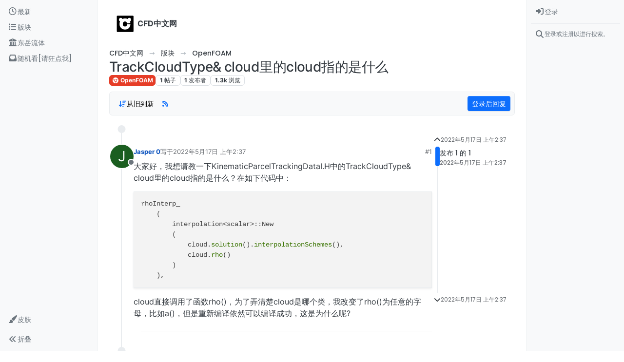

--- FILE ---
content_type: text/html; charset=utf-8
request_url: https://cfd-china.com/topic/5775/trackcloudtype-cloud%E9%87%8C%E7%9A%84cloud%E6%8C%87%E7%9A%84%E6%98%AF%E4%BB%80%E4%B9%88
body_size: 17416
content:
<!DOCTYPE html>
<html lang="zh-CN" data-dir="ltr" style="direction: ltr;">
<head>
	<title>TrackCloudType&amp; cloud里的cloud指的是什么</title>
	<meta name="viewport" content="width&#x3D;device-width, initial-scale&#x3D;1.0" />
	<meta name="content-type" content="text/html; charset=UTF-8" />
	<meta name="apple-mobile-web-app-capable" content="yes" />
	<meta name="mobile-web-app-capable" content="yes" />
	<meta property="og:site_name" content="CFD中文网" />
	<meta name="msapplication-badge" content="frequency=30; polling-uri=https://cfd-china.com/sitemap.xml" />
	<meta name="theme-color" content="#ffffff" />
	<meta name="keywords" content="CFD,CFD中文网,openfoam,cfd论坛" />
	<meta name="msapplication-square150x150logo" content="/assets/uploads/system/site-logo.jpg" />
	<meta name="title" content="TrackCloudType&amp; cloud里的cloud指的是什么" />
	<meta property="og:title" content="TrackCloudType&amp; cloud里的cloud指的是什么" />
	<meta property="og:type" content="article" />
	<meta property="article:published_time" content="2022-05-17T02:37:19.699Z" />
	<meta property="article:modified_time" content="2022-05-17T02:37:19.699Z" />
	<meta property="article:section" content="OpenFOAM" />
	<meta name="description" content="大家好，我想请教一下KinematicParcelTrackingDataI.H中的TrackCloudType&amp; cloud里的cloud指的是什么？在如下代码中： rhoInterp_     (         interpolation::New         (             cloud.s..." />
	<meta property="og:description" content="大家好，我想请教一下KinematicParcelTrackingDataI.H中的TrackCloudType&amp; cloud里的cloud指的是什么？在如下代码中： rhoInterp_     (         interpolation::New         (             cloud.s..." />
	<meta property="og:image" content="https://cfd-china.com/assets/uploads/system/og-image.png?v=1526122360272" />
	<meta property="og:image:url" content="https://cfd-china.com/assets/uploads/system/og-image.png?v=1526122360272" />
	<meta property="og:image:width" content="undefined" />
	<meta property="og:image:height" content="undefined" />
	<meta property="og:url" content="https://cfd-china.com/topic/5775/trackcloudtype-cloud%E9%87%8C%E7%9A%84cloud%E6%8C%87%E7%9A%84%E6%98%AF%E4%BB%80%E4%B9%88" />
	
	<link rel="stylesheet" type="text/css" href="/assets/client.css?v=eedi85amb0g" />
	<link rel="icon" type="image/x-icon" href="/assets/uploads/system/favicon.ico?v&#x3D;eedi85amb0g" />
	<link rel="manifest" href="/manifest.webmanifest" crossorigin="use-credentials" />
	<link rel="search" type="application/opensearchdescription+xml" title="CFD中文网" href="/osd.xml" />
	<link rel="apple-touch-icon" href="/assets/uploads/system/touchicon-orig.png" />
	<link rel="icon" sizes="36x36" href="/assets/uploads/system/touchicon-36.png" />
	<link rel="icon" sizes="48x48" href="/assets/uploads/system/touchicon-48.png" />
	<link rel="icon" sizes="72x72" href="/assets/uploads/system/touchicon-72.png" />
	<link rel="icon" sizes="96x96" href="/assets/uploads/system/touchicon-96.png" />
	<link rel="icon" sizes="144x144" href="/assets/uploads/system/touchicon-144.png" />
	<link rel="icon" sizes="192x192" href="/assets/uploads/system/touchicon-192.png" />
	<link rel="prefetch" href="/assets/src/modules/composer.js?v&#x3D;eedi85amb0g" />
	<link rel="prefetch" href="/assets/src/modules/composer/uploads.js?v&#x3D;eedi85amb0g" />
	<link rel="prefetch" href="/assets/src/modules/composer/drafts.js?v&#x3D;eedi85amb0g" />
	<link rel="prefetch" href="/assets/src/modules/composer/tags.js?v&#x3D;eedi85amb0g" />
	<link rel="prefetch" href="/assets/src/modules/composer/categoryList.js?v&#x3D;eedi85amb0g" />
	<link rel="prefetch" href="/assets/src/modules/composer/resize.js?v&#x3D;eedi85amb0g" />
	<link rel="prefetch" href="/assets/src/modules/composer/autocomplete.js?v&#x3D;eedi85amb0g" />
	<link rel="prefetch" href="/assets/templates/composer.tpl?v&#x3D;eedi85amb0g" />
	<link rel="prefetch" href="/assets/language/zh-CN/topic.json?v&#x3D;eedi85amb0g" />
	<link rel="prefetch" href="/assets/language/zh-CN/modules.json?v&#x3D;eedi85amb0g" />
	<link rel="prefetch" href="/assets/language/zh-CN/tags.json?v&#x3D;eedi85amb0g" />
	<link rel="prefetch stylesheet" href="/assets/plugins/nodebb-plugin-markdown/styles/default.css" />
	<link rel="prefetch" href="/assets/language/zh-CN/markdown.json?v&#x3D;eedi85amb0g" />
	<link rel="stylesheet" href="https://cfd-china.com/assets/plugins/nodebb-plugin-emoji/emoji/styles.css?v&#x3D;eedi85amb0g" />
	<link rel="canonical" href="https://cfd-china.com/topic/5775/trackcloudtype-cloud里的cloud指的是什么" />
	<link rel="alternate" type="application/rss+xml" href="/topic/5775.rss" />
	<link rel="up" href="https://cfd-china.com/category/6/openfoam" />
	<link rel="author" href="https://cfd-china.com/user/jasper-0" />
	

	<script>
		var config = JSON.parse('{"relative_path":"","upload_url":"/assets/uploads","asset_base_url":"/assets","assetBaseUrl":"/assets","siteTitle":"CFD\u4E2D\u6587\u7F51","browserTitle":"CFD\u4E2D\u6587\u7F51","titleLayout":"&#123;pageTitle&#125;","showSiteTitle":true,"maintenanceMode":false,"postQueue":0,"minimumTitleLength":3,"maximumTitleLength":70,"minimumPostLength":3,"maximumPostLength":32767,"minimumTagsPerTopic":0,"maximumTagsPerTopic":10,"minimumTagLength":1,"maximumTagLength":15,"undoTimeout":10000,"useOutgoingLinksPage":false,"allowGuestHandles":false,"allowTopicsThumbnail":false,"usePagination":false,"disableChat":true,"disableChatMessageEditing":false,"maximumChatMessageLength":1000,"socketioTransports":["polling","websocket"],"socketioOrigins":"https://cfd-china.com:*","websocketAddress":"","maxReconnectionAttempts":5,"reconnectionDelay":1500,"topicsPerPage":50,"postsPerPage":50,"maximumFileSize":10000,"theme:id":"nodebb-theme-harmony","theme:src":"","defaultLang":"zh-CN","userLang":"zh-CN","loggedIn":false,"uid":-1,"cache-buster":"v=eedi85amb0g","topicPostSort":"oldest_to_newest","categoryTopicSort":"recently_replied","csrf_token":false,"searchEnabled":true,"searchDefaultInQuick":"titlesposts","bootswatchSkin":"","composer:showHelpTab":true,"enablePostHistory":false,"timeagoCutoff":0,"timeagoCodes":["af","am","ar","az-short","az","be","bg","bs","ca","cs","cy","da","de-short","de","dv","el","en-short","en","es-short","es","et","eu","fa-short","fa","fi","fr-short","fr","gl","he","hr","hu","hy","id","is","it-short","it","ja","jv","ko","ky","lt","lv","mk","nl","no","pl","pt-br-short","pt-br","pt-short","pt","ro","rs","ru","rw","si","sk","sl","sq","sr","sv","th","tr-short","tr","uk","ur","uz","vi","zh-CN","zh-TW"],"cookies":{"enabled":false,"message":"[[global:cookies.message]]","dismiss":"[[global:cookies.accept]]","link":"[[global:cookies.learn-more]]","link_url":"https:&#x2F;&#x2F;www.cookiesandyou.com"},"thumbs":{"size":512},"iconBackgrounds":["#f44336","#e91e63","#9c27b0","#673ab7","#3f51b5","#2196f3","#009688","#1b5e20","#33691e","#827717","#e65100","#ff5722","#795548","#607d8b"],"emailPrompt":1,"useragent":{"isYaBrowser":false,"isAuthoritative":true,"isMobile":false,"isMobileNative":false,"isTablet":false,"isiPad":false,"isiPod":false,"isiPhone":false,"isiPhoneNative":false,"isAndroid":false,"isAndroidNative":false,"isBlackberry":false,"isOpera":false,"isIE":false,"isEdge":false,"isIECompatibilityMode":false,"isSafari":false,"isFirefox":false,"isWebkit":false,"isChrome":true,"isKonqueror":false,"isOmniWeb":false,"isSeaMonkey":false,"isFlock":false,"isAmaya":false,"isPhantomJS":false,"isEpiphany":false,"isDesktop":true,"isWindows":false,"isLinux":false,"isLinux64":false,"isMac":true,"isChromeOS":false,"isBada":false,"isSamsung":false,"isRaspberry":false,"isBot":false,"isCurl":false,"isAndroidTablet":false,"isWinJs":false,"isKindleFire":false,"isSilk":false,"isCaptive":false,"isSmartTV":false,"isUC":false,"isFacebook":false,"isAlamoFire":false,"isElectron":false,"silkAccelerated":false,"browser":"Chrome","version":"131.0.0.0","os":"OS X","platform":"Apple Mac","geoIp":{},"source":"Mozilla/5.0 (Macintosh; Intel Mac OS X 10_15_7) AppleWebKit/537.36 (KHTML, like Gecko) Chrome/131.0.0.0 Safari/537.36; ClaudeBot/1.0; +claudebot@anthropic.com)","isWechat":false},"fontawesome":{"pro":false,"styles":["solid","brands","regular"],"version":"6.5.1"},"acpLang":"undefined","topicSearchEnabled":false,"disableCustomUserSkins":false,"defaultBootswatchSkin":"","composer-default":{"composeRouteEnabled":"off"},"theme":{"enableQuickReply":true,"enableBreadcrumbs":true,"centerHeaderElements":false,"mobileTopicTeasers":false,"stickyToolbar":true,"autohideBottombar":true,"openSidebars":true,"chatModals":false},"openDraftsOnPageLoad":false,"markdown":{"highlight":1,"highlightLinesLanguageList":"[\\"cpp,c,cc,h,c++,h++,hpp\\"]","hljsLanguages":["common"],"theme":"default.css","defaultHighlightLanguage":"","externalMark":false},"emojiCustomFirst":true}');
		var app = {
			user: JSON.parse('{"uid":0,"username":"游客","displayname":"游客","userslug":"","fullname":"游客","email":"","icon:text":"?","icon:bgColor":"#aaa","groupTitle":"","groupTitleArray":[],"status":"offline","reputation":0,"email:confirmed":false,"unreadData":{"":{},"new":{},"watched":{},"unreplied":{}},"isAdmin":false,"isGlobalMod":false,"isMod":false,"privileges":{"chat":false,"chat:privileged":false,"upload:post:image":false,"upload:post:file":false,"signature":false,"invite":false,"group:create":false,"search:content":false,"search:users":false,"search:tags":false,"view:users":true,"view:tags":true,"view:groups":true,"local:login":false,"ban":false,"mute":false,"view:users:info":false},"blocks":[],"timeagoCode":"zh-CN","offline":true,"lastRoomId":null,"isEmailConfirmSent":false}')
		};

		document.documentElement.style.setProperty('--panel-offset', `${localStorage.getItem('panelOffset') || 0}px`);
	</script>

	
	<meta name="baidu-site-verification" content="4MdBfzwgW0" />
<meta name="google-site-verification" content="9aJ6k1XLQGRa8W9za3iwLuGHxAaKrkd2CtjlJz4olI0" />
<meta name="keywords" content="CFD中文网,李东岳,openfoam,CFD"> 

<!-- Global site tag (gtag.js) - Google Analytics -->
<script async src="https://www.googletagmanager.com/gtag/js?id=UA-165059481-1"></script>
<script>
  window.dataLayer = window.dataLayer || [];
  function gtag(){dataLayer.push(arguments);}
  gtag('js', new Date());

  gtag('config', 'UA-165059481-1');
</script>


<script>
    window.MathJax = {
  tex: {
    inlineMath: [['$','$'], ['\\(','\\)']],
    tags: "ams",
    macros: {
      ra: "{\\rm a}",
      rb: "{\\rm b}",
      rD: "{\\rm D}",
      cell: "{\\rm cell}",
      drag: "{\\rm drag}",
      lift: "{\\rm lift}",
      turb: "{\\rm turb}",
      rd: "{\\rm d}",
      buo: "{\\rm buo}",
      rc: "{\\rm c}",
      rN: "{\\rm N}",
      tr: "{\\rm tr}",
      dev: "{\\rm dev}",
      mag: "{\\rm mag}",
      max: "{\\rm max}",
      min: "{\\rm min}",
      rleft: "{\\rm left}",
      wall: "{\\rm wall}",
      outlet: "{\\rm outlet}",
      inlet: "{\\rm inlet}",
      rright: "{\\rm right}",
      own: "{\\rm own}",
      nei: "{\\rm nei}",
      exp: "{\\rm exp}",
      rq: "{\\rm q}",
      rref: "{\\rm ref}",
      rE: "{\\rm E}",
      bfH: "{\\bf H}",
      dpm: "{\\rm dpm}",
      rT: "{\\rm T}",
      rP: "{\\rm P}",
      rgh: "{\\rm rgh}",
      rL: "{\\rm L}",
      rR: "{\\rm R}",
      Kd: "{\\rm Kd}",
      rr: "{\\rm r}",
      rW: "{\\rm W}",
      bfU: "{\\bf U}",
      bfh: "{\\bf h}",
      bfHbyA: "{\\bf HbyA}",
      bfS: "{\\bf S}",
      bfg: "{\\bf g}",
      bfT: "{\\bf T}",
      bfV: "{\\bf V}",
      bfd: "{\\bf d}",
      bfI: "{\\bf I}",
      bfK: "{\\bf K}",
      bfA: "{\\bf A}",
      bfn: "{\\bf n}",
      bfR: "{\\bf R}",
      bfM: "{\\bf M}",
      bfx: "{\\bf x}",
      bfX: "{\\bf X}",
      bfF: "{\\bf F}",
      bfq: "{\\bf q}",
	  dt: "{\\Delta t}",
      p: "{\\partial}"    // this macro has an optional parameter that defaults to 'x' \ddx[t]{y}
    },
    autoload: {
      color: [],
      colorV2: ['color'],
	  verb: ['verb']
    },
    packages: {'[+]': ['verb']}
  },
  options: {
    skipHtmlTags: [            //  HTML tags that won't be searched for math
        'script', 'noscript', 'style', 'textarea', 'pre',
        'code', 'annotation', 'annotation-xml'
    ],
    ignoreHtmlClass: 'tex2jax_ignore',
    processHtmlClass: 'tex2jax_process'
  },
  loader: {
    load: ['[tex]/verb']
  }
};


(function () {
  var script = document.createElement('script');
  script.src = 'https://cdnjs.cloudflare.com/ajax/libs/mathjax/3.0.1/es5/tex-mml-chtml.js';
  script.async = true;
  document.head.appendChild(script);
})();

    
    
</script>


	
	
	<style>.emoji {
  height: 60px !important;
}</style>
	
</head>

<body class="page-topic page-topic-5775 page-topic-trackcloudtype-cloud里的cloud指的是什么 template-topic page-topic-category-6 page-topic-category-openfoam parent-category-6 page-status-200 theme-harmony user-guest skin-noskin">
	<a class="visually-hidden-focusable position-absolute top-0 start-0 p-3 m-3 bg-body" style="z-index: 1021;" href="#content">Skip to content</a>
	<div class="layout-container d-flex justify-content-between pb-4 pb-md-0">
		<nav component="sidebar/left" class="open text-dark bg-light sidebar sidebar-left start-0 border-end vh-100 d-none d-lg-flex flex-column justify-content-between sticky-top">
	<ul id="main-nav" class="list-unstyled d-flex flex-column w-100 gap-2 mt-2 overflow-y-auto">
		
		
		<li class="nav-item mx-2 " title="查看最新">
			<a class="nav-link navigation-link d-flex gap-2 justify-content-between align-items-center "
			 href="&#x2F;recent"  aria-label="最新">
				<span class="d-flex gap-2 align-items-center text-nowrap truncate-open">
					<span class="position-relative">
						
						<i class="fa fa-fw fa-clock-o" data-content=""></i>
						<span component="navigation/count" class="visible-closed position-absolute top-0 start-100 translate-middle badge rounded-1 bg-primary hidden"></span>
						
					</span>
					
					<span class="nav-text small visible-open fw-semibold text-truncate">最新</span>
					
				</span>
				<span component="navigation/count" class="visible-open badge rounded-1 bg-primary hidden"></span>
			</a>
			
		</li>
		
		
		
		<li class="nav-item mx-2 " title="版块">
			<a class="nav-link navigation-link d-flex gap-2 justify-content-between align-items-center "
			 href="&#x2F;categories"  target="_blank" aria-label="版块">
				<span class="d-flex gap-2 align-items-center text-nowrap truncate-open">
					<span class="position-relative">
						
						<i class="fa fa-fw fa-list" data-content=""></i>
						<span component="navigation/count" class="visible-closed position-absolute top-0 start-100 translate-middle badge rounded-1 bg-primary hidden"></span>
						
					</span>
					
					<span class="nav-text small visible-open fw-semibold text-truncate">版块</span>
					
				</span>
				<span component="navigation/count" class="visible-open badge rounded-1 bg-primary hidden"></span>
			</a>
			
		</li>
		
		
		
		<li class="nav-item mx-2 " title="">
			<a class="nav-link navigation-link d-flex gap-2 justify-content-between align-items-center "
			 href="http:&#x2F;&#x2F;dyfluid.com&#x2F;index.html"  target="_blank" aria-label="东岳流体">
				<span class="d-flex gap-2 align-items-center text-nowrap truncate-open">
					<span class="position-relative">
						
						<i class="fa fa-fw fa-building-columns fa-solid" data-content=""></i>
						<span component="navigation/count" class="visible-closed position-absolute top-0 start-100 translate-middle badge rounded-1 bg-primary hidden"></span>
						
					</span>
					
					<span class="nav-text small visible-open fw-semibold text-truncate">东岳流体</span>
					
				</span>
				<span component="navigation/count" class="visible-open badge rounded-1 bg-primary hidden"></span>
			</a>
			
		</li>
		
		
		
		<li class="nav-item mx-2 " title="">
			<a class="nav-link navigation-link d-flex gap-2 justify-content-between align-items-center "
			 href="&#x2F;random"  aria-label="随机看[请狂点我]">
				<span class="d-flex gap-2 align-items-center text-nowrap truncate-open">
					<span class="position-relative">
						
						<i class="fa fa-fw fa-inbox" data-content=""></i>
						<span component="navigation/count" class="visible-closed position-absolute top-0 start-100 translate-middle badge rounded-1 bg-primary hidden"></span>
						
					</span>
					
					<span class="nav-text small visible-open fw-semibold text-truncate">随机看[请狂点我]</span>
					
				</span>
				<span component="navigation/count" class="visible-open badge rounded-1 bg-primary hidden"></span>
			</a>
			
		</li>
		
		
	</ul>
	<div class="sidebar-toggle-container align-self-start">
		
		<div class="dropend m-2" component="skinSwitcher" title="皮肤">
	<a data-bs-toggle="dropdown" href="#" role="button" class="nav-link position-relative" aria-haspopup="true" aria-expanded="false" aria-label="皮肤">
		<span class="justify-content-between w-100">
			<span class="d-flex gap-2 align-items-center text-nowrap truncate-open">
				<span>
					<i component="skinSwitcher/icon" class="fa fa-fw fa-paintbrush"></i>
				</span>
				<span class="nav-text small visible-open fw-semibold">皮肤</span>
			</span>
		</span>
	</a>

	<ul class="dropdown-menu p-1 text-sm overflow-auto p-1" role="menu">
		<div class="d-flex">
			<div>
				<li class="dropdown-header">Light</li>
				<div class="d-grid" style="grid-template-columns: 1fr 1fr;">
					
					<li>
						<a href="#" class="dropdown-item rounded-1" data-value="cerulean" role="menuitem">Cerulean <i class="fa fa-fw fa-check  invisible "></i></a>
					</li>
					
					<li>
						<a href="#" class="dropdown-item rounded-1" data-value="cosmo" role="menuitem">Cosmo <i class="fa fa-fw fa-check  invisible "></i></a>
					</li>
					
					<li>
						<a href="#" class="dropdown-item rounded-1" data-value="flatly" role="menuitem">Flatly <i class="fa fa-fw fa-check  invisible "></i></a>
					</li>
					
					<li>
						<a href="#" class="dropdown-item rounded-1" data-value="journal" role="menuitem">Journal <i class="fa fa-fw fa-check  invisible "></i></a>
					</li>
					
					<li>
						<a href="#" class="dropdown-item rounded-1" data-value="litera" role="menuitem">Litera <i class="fa fa-fw fa-check  invisible "></i></a>
					</li>
					
					<li>
						<a href="#" class="dropdown-item rounded-1" data-value="lumen" role="menuitem">Lumen <i class="fa fa-fw fa-check  invisible "></i></a>
					</li>
					
					<li>
						<a href="#" class="dropdown-item rounded-1" data-value="lux" role="menuitem">Lux <i class="fa fa-fw fa-check  invisible "></i></a>
					</li>
					
					<li>
						<a href="#" class="dropdown-item rounded-1" data-value="materia" role="menuitem">Materia <i class="fa fa-fw fa-check  invisible "></i></a>
					</li>
					
					<li>
						<a href="#" class="dropdown-item rounded-1" data-value="minty" role="menuitem">Minty <i class="fa fa-fw fa-check  invisible "></i></a>
					</li>
					
					<li>
						<a href="#" class="dropdown-item rounded-1" data-value="morph" role="menuitem">Morph <i class="fa fa-fw fa-check  invisible "></i></a>
					</li>
					
					<li>
						<a href="#" class="dropdown-item rounded-1" data-value="pulse" role="menuitem">Pulse <i class="fa fa-fw fa-check  invisible "></i></a>
					</li>
					
					<li>
						<a href="#" class="dropdown-item rounded-1" data-value="sandstone" role="menuitem">Sandstone <i class="fa fa-fw fa-check  invisible "></i></a>
					</li>
					
					<li>
						<a href="#" class="dropdown-item rounded-1" data-value="simplex" role="menuitem">Simplex <i class="fa fa-fw fa-check  invisible "></i></a>
					</li>
					
					<li>
						<a href="#" class="dropdown-item rounded-1" data-value="sketchy" role="menuitem">Sketchy <i class="fa fa-fw fa-check  invisible "></i></a>
					</li>
					
					<li>
						<a href="#" class="dropdown-item rounded-1" data-value="spacelab" role="menuitem">Spacelab <i class="fa fa-fw fa-check  invisible "></i></a>
					</li>
					
					<li>
						<a href="#" class="dropdown-item rounded-1" data-value="united" role="menuitem">United <i class="fa fa-fw fa-check  invisible "></i></a>
					</li>
					
					<li>
						<a href="#" class="dropdown-item rounded-1" data-value="yeti" role="menuitem">Yeti <i class="fa fa-fw fa-check  invisible "></i></a>
					</li>
					
					<li>
						<a href="#" class="dropdown-item rounded-1" data-value="zephyr" role="menuitem">Zephyr <i class="fa fa-fw fa-check  invisible "></i></a>
					</li>
					
				</div>
			</div>
			<div>
				<li class="dropdown-header">Dark</li>
				
				<li>
					<a href="#" class="dropdown-item rounded-1" data-value="cyborg" role="menuitem">Cyborg <i class="fa fa-fw fa-check  invisible "></i></a>
				</li>
				
				<li>
					<a href="#" class="dropdown-item rounded-1" data-value="darkly" role="menuitem">Darkly <i class="fa fa-fw fa-check  invisible "></i></a>
				</li>
				
				<li>
					<a href="#" class="dropdown-item rounded-1" data-value="quartz" role="menuitem">Quartz <i class="fa fa-fw fa-check  invisible "></i></a>
				</li>
				
				<li>
					<a href="#" class="dropdown-item rounded-1" data-value="slate" role="menuitem">Slate <i class="fa fa-fw fa-check  invisible "></i></a>
				</li>
				
				<li>
					<a href="#" class="dropdown-item rounded-1" data-value="solar" role="menuitem">Solar <i class="fa fa-fw fa-check  invisible "></i></a>
				</li>
				
				<li>
					<a href="#" class="dropdown-item rounded-1" data-value="superhero" role="menuitem">Superhero <i class="fa fa-fw fa-check  invisible "></i></a>
				</li>
				
				<li>
					<a href="#" class="dropdown-item rounded-1" data-value="vapor" role="menuitem">Vapor <i class="fa fa-fw fa-check  invisible "></i></a>
				</li>
				
			</div>
		</div>

		<hr class="my-1"/>

		<div class="d-grid" style="grid-template-columns: 1fr 1fr;">
			
			<li>
				<a href="#" class="dropdown-item rounded-1" data-value="" role="menuitem">默认（不使用皮肤） <i class="fa fa-fw fa-check "></i></a>
			</li>
			
			<li>
				<a href="#" class="dropdown-item rounded-1" data-value="noskin" role="menuitem">不使用皮肤 <i class="fa fa-fw fa-check  invisible "></i></a>
			</li>
			
			
		</div>
	</ul>
</div>

		

		<div class="sidebar-toggle m-2 d-none d-lg-block">
			<a href="#" role="button" component="sidebar/toggle" class="nav-link d-flex gap-2 align-items-center p-2 pointer w-100 text-nowrap" title="展开" aria-label="Sidebar Toggle">
				<i class="fa fa-fw fa-angles-right"></i>
				<i class="fa fa-fw fa-angles-left"></i>
				<span class="nav-text visible-open fw-semibold small lh-1">折叠</span>
			</a>
		</div>
	</div>
</nav>

		<main id="panel" class="d-flex flex-column gap-3 flex-grow-1 mt-3" style="min-width: 0;">
			
<div class="container-lg px-md-4 brand-container">
	<div class="col-12 d-flex border-bottom pb-3 ">
		<div component="brand/wrapper" class="d-flex align-items-center gap-3 p-2 rounded-1 align-content-stretch ">
			
			<a component="brand/anchor" href="/" title="品牌标识">
				<img component="brand/logo" alt="CFD中文网" class="" src="/assets/uploads/system/site-logo.jpg?v=eedi85amb0g" />
			</a>
			

			
			<a component="siteTitle" class="text-truncate align-self-stretch align-items-center d-flex" href="/">
				<h1 class="fs-6 fw-bold text-body mb-0">CFD中文网</h1>
			</a>
			
		</div>
		
	</div>
</div>

			<script>
				const headerEl = document.getElementById('header-menu');
				if (headerEl) {
					const rect = headerEl.getBoundingClientRect();
					const offset = Math.max(0, rect.bottom);
					document.documentElement.style.setProperty('--panel-offset', offset + `px`);
				} else {
					document.documentElement.style.setProperty('--panel-offset', `0px`);
				}
			</script>
			<div class="container-lg px-md-4 d-flex flex-column gap-3 h-100 mb-5 mb-lg-0" id="content">
			<noscript>
    <div class="alert alert-danger">
        <p>
            Your browser does not seem to support JavaScript. As a result, your viewing experience will be diminished, and you have been placed in <strong>read-only mode</strong>.
        </p>
        <p>
            Please download a browser that supports JavaScript, or enable it if it's disabled (i.e. NoScript).
        </p>
    </div>
</noscript>
			
<script type="application/ld+json">
{
	"@context": "https://schema.org",
	"@type": "BreadcrumbList",
	"itemListElement": [
		{
			"@type": "ListItem",
			"position": 1,
			"name": "CFD中文网",
			"item": "https://cfd-china.com"
		}
		
		
		
		
		,{
			"@type": "ListItem",
			"position": 2,
			"name": "版块"
			
			,"item": "https://cfd-china.com/categories"
			
		}
		
		
		
		,{
			"@type": "ListItem",
			"position": 3,
			"name": "OpenFOAM"
			
			,"item": "https://cfd-china.com/category/6/openfoam"
			
		}
		
		
		
		,{
			"@type": "ListItem",
			"position": 4,
			"name": "TrackCloudType&amp; cloud里的cloud指的是什么"
			
		}
		
		
	]
}
</script>


<ol class="breadcrumb mb-0 " itemscope="itemscope" itemprop="breadcrumb" itemtype="http://schema.org/BreadcrumbList">
	
	<li itemscope="itemscope" itemprop="itemListElement" itemtype="http://schema.org/ListItem" class="breadcrumb-item ">
		<meta itemprop="position" content="1" />
		<a href="https://cfd-china.com" itemprop="item">
			<span class="fw-semibold" itemprop="name">CFD中文网</span>
		</a>
	</li>
	
	<li itemscope="itemscope" itemprop="itemListElement" itemtype="http://schema.org/ListItem" class="breadcrumb-item ">
		<meta itemprop="position" content="2" />
		<a href="https://cfd-china.com/categories" itemprop="item">
			<span class="fw-semibold" itemprop="name">版块</span>
		</a>
	</li>
	
	<li itemscope="itemscope" itemprop="itemListElement" itemtype="http://schema.org/ListItem" class="breadcrumb-item ">
		<meta itemprop="position" content="3" />
		<a href="https://cfd-china.com/category/6/openfoam" itemprop="item">
			<span class="fw-semibold" itemprop="name">OpenFOAM</span>
		</a>
	</li>
	
	<li component="breadcrumb/current" itemscope="itemscope" itemprop="itemListElement" itemtype="http://schema.org/ListItem" class="breadcrumb-item active">
		<meta itemprop="position" content="4" />
		
			<span class="fw-semibold" itemprop="name">TrackCloudType&amp; cloud里的cloud指的是什么</span>
		
	</li>
	
</ol>





<div class="d-flex flex-column gap-3" itemid="/topic/5775/trackcloudtype-cloud%E9%87%8C%E7%9A%84cloud%E6%8C%87%E7%9A%84%E6%98%AF%E4%BB%80%E4%B9%88" itemscope itemtype="https://schema.org/DiscussionForumPosting">
	<meta itemprop="headline" content="TrackCloudType&amp; cloud里的cloud指的是什么">
	<meta itemprop="url" content="/topic/5775/trackcloudtype-cloud%E9%87%8C%E7%9A%84cloud%E6%8C%87%E7%9A%84%E6%98%AF%E4%BB%80%E4%B9%88">
	<meta itemprop="datePublished" content="2022-05-17T02:37:19.699Z">
	<meta itemprop="dateModified" content="2022-05-17T02:37:19.699Z">
	<meta itemprop="author" itemscope itemtype="https://schema.org/Person" itemref="topicAuthorName topicAuthorUrl">
	<meta id="topicAuthorName" itemprop="name" content="Jasper 0">
	<meta id="topicAuthorUrl" itemprop="url" content="/user/jasper-0">
	<div class="d-flex flex-wrap">
		<div class="d-flex flex-column gap-3 flex-grow-1">
			<h1 component="post/header" class="tracking-tight fw-semibold fs-3 mb-0 text-break ">
				<span class="topic-title" component="topic/title">TrackCloudType&amp; cloud里的cloud指的是什么</span>
			</h1>

			<div class="topic-info d-flex gap-2 align-items-center flex-wrap ">
				<span component="topic/labels" class="d-flex gap-2 hidden">
					<span component="topic/scheduled" class="badge badge border border-gray-300 text-body hidden">
						<i class="fa fa-clock-o"></i>
						已定时
					</span>
					<span component="topic/pinned" class="badge badge border border-gray-300 text-body hidden">
						<i class="fa fa-thumb-tack"></i>
						已固定
					</span>
					<span component="topic/locked" class="badge badge border border-gray-300 text-body hidden">
						<i class="fa fa-lock"></i>
						已锁定
					</span>
					<a component="topic/moved" href="/category/" class="badge badge border border-gray-300 text-body text-decoration-none hidden">
						<i class="fa fa-arrow-circle-right"></i>
						已移动
					</a>
					
				</span>
				<a href="/category/6/openfoam" class="badge px-1 text-truncate text-decoration-none border" style="color: #ffffff;background-color: #e63d27;border-color: #e63d27!important; max-width: 70vw;">
			<i class="fa fa-fw fa-chrome"></i>
			OpenFOAM
		</a>
				<div data-tid="5775" component="topic/tags" class="lh-1 tags tag-list d-flex flex-wrap hidden-xs hidden-empty gap-2"></div>
				<div class="d-flex hidden-xs gap-2">
					<span class="badge text-body border border-gray-300 stats text-xs">
	<i class="fa-regular fa-fw fa-message visible-xs-inline" title="帖子"></i>
	<span component="topic/post-count" title="1" class="fw-bold">1</span>
	<span class="hidden-xs text-lowercase fw-normal">帖子</span>
</span>
<span class="badge text-body border border-gray-300 stats text-xs">
	<i class="fa fa-fw fa-user visible-xs-inline" title="发布者"></i>
	<span title="1" class="fw-bold">1</span>
	<span class="hidden-xs text-lowercase fw-normal">发布者</span>
</span>
<span class="badge text-body border border-gray-300 stats text-xs">
	<i class="fa fa-fw fa-eye visible-xs-inline" title="浏览"></i>
	<span class="fw-bold" title="1314">1.3k</span>
	<span class="hidden-xs text-lowercase fw-normal">浏览</span>
</span>
				</div>
			</div>
		</div>
		<div class="d-flex gap-2 justify-content-end align-items-center mt-2 hidden-empty" component="topic/thumb/list"></div>
	</div>

	<div class="row mb-4 mb-lg-0">
		<div class="topic col-lg-12">
			<div class="sticky-tools">
	<nav class="d-flex flex-nowrap my-2 p-0 border-0 rounded topic-main-buttons">
		<div class="d-flex flex-row p-2 text-bg-light border rounded w-100 align-items-center">
			<div class="d-flex me-auto mb-0 gap-2 align-items-center flex-wrap">
				

				
				<div class="btn-group bottom-sheet" component="thread/sort">
	<button class="btn-ghost-sm ff-secondary d-flex gap-2 align-items-center dropdown-toggle" data-bs-toggle="dropdown" aria-haspopup="true" aria-expanded="false" aria-label="Post sort option, 从旧到新">
		<i class="fa fa-fw fa-arrow-down-wide-short text-primary"></i>
		<span class="d-none d-md-inline fw-semibold">从旧到新</span>
	</button>

	<ul class="dropdown-menu p-1 text-sm" role="menu">
		<li>
			<a class="dropdown-item rounded-1 d-flex align-items-center gap-2" href="#" class="oldest_to_newest" data-sort="oldest_to_newest" role="menuitem">
				<span class="flex-grow-1">从旧到新</span>
				<i class="flex-shrink-0 fa fa-fw text-secondary"></i>
			</a>
		</li>
		<li>
			<a class="dropdown-item rounded-1 d-flex align-items-center gap-2" href="#" class="newest_to_oldest" data-sort="newest_to_oldest" role="menuitem">
				<span class="flex-grow-1">从新到旧</span>
				<i class="flex-shrink-0 fa fa-fw text-secondary"></i>
			</a>
		</li>
		<li>
			<a class="dropdown-item rounded-1 d-flex align-items-center gap-2" href="#" class="most_votes" data-sort="most_votes" role="menuitem">
				<span class="flex-grow-1">最多赞同</span>
				<i class="flex-shrink-0 fa fa-fw text-secondary"></i>
			</a>
		</li>
	</ul>
</div>

				

				
				<a class="btn-ghost-sm d-none d-lg-flex align-self-stretch" target="_blank" href="/topic/5775.rss" title="RSS Feed"><i class="fa fa-rss text-primary"></i></a>
				

				
			</div>
			<div component="topic/reply/container" class="btn-group action-bar hidden">
	<a href="/compose?tid=5775" class="d-flex align-items-center btn btn-sm btn-primary px-3 fw-semibold " component="topic/reply" data-ajaxify="false" role="button"><i class="fa fa-reply d-sm-block d-md-none"></i><span class="d-none d-md-block"> 回复</span></a>
	<button type="button" class="btn btn-sm btn-primary dropdown-toggle" data-bs-toggle="dropdown" aria-haspopup="true" aria-expanded="false" aria-label="Reply options">
		<span class="caret"></span>
	</button>
	<ul class="dropdown-menu dropdown-menu-end p-1 text-sm" role="menu">
		<li><a class="dropdown-item rounded-1" href="#" component="topic/reply-as-topic" role="menuitem">在新帖中回复</a></li>
	</ul>
</div>


	
	<a component="topic/reply/guest" href="/login" class="d-flex align-items-center fw-semibold btn btn-sm btn-primary">登录后回复</a>
	

		</div>
	</nav>
</div>


			

			

			
			<div component="topic/deleted/message" class="alert alert-warning mt-3 hidden d-flex justify-content-between flex-wrap">
    <span>此主题已被删除。只有拥有主题管理权限的用户可以查看。</span>
    <span>
        
    </span>
</div>
			

			<div class="d-flex gap-0 gap-lg-5">
				<div class="posts-container" style="min-width: 0;">
					<ul component="topic" class="posts timeline list-unstyled mt-sm-2 p-0 py-3" style="min-width: 0;" data-tid="5775" data-cid="6">
					
						<li component="post" class="pt-4   topic-owner-post" data-index="0" data-pid="30858" data-uid="4101" data-timestamp="1652755039699" data-username="Jasper 0" data-userslug="jasper-0" itemprop="comment" itemtype="http://schema.org/Comment" itemscope>
							<a component="post/anchor" data-index="0" id="1"></a>

							<meta itemprop="datePublished" content="2022-05-17T02:37:19.699Z">
							

							

<div class="d-flex align-items-start gap-3">
	<div class="icon bg-body d-none d-sm-block rounded-circle" style="outline: 2px solid var(--bs-body-bg);">
		<a class="d-inline-block position-relative text-decoration-none" href="/user/jasper-0">
			<span  alt="Jasper 0" title="Jasper 0" data-uid="4101" loading="lazy" aria-label="User avatar for Jasper 0" class="avatar  avatar-rounded" component="user/picture" style="--avatar-size: 48px; background-color: #1b5e20;">J</span>
			<span component="user/status" class="position-absolute translate-middle-y border border-white border-2 rounded-circle status offline"><span class="visually-hidden">离线</span></span>
		</a>
	</div>

	<div class="post-container d-flex flex-grow-1 flex-column w-100" style="min-width: 0;">
		<div class="d-flex align-items-center gap-1 flex-wrap w-100 post-header mt-1" itemprop="author" itemscope itemtype="https://schema.org/Person">
			<meta itemprop="name" content="Jasper 0">
			<meta itemprop="url" content="/user/jasper-0">

			<div class="icon bg-body d-sm-none">
				<a class="d-inline-block position-relative text-decoration-none" href="/user/jasper-0">
					<span  alt="Jasper 0" title="Jasper 0" data-uid="4101" loading="lazy" aria-label="User avatar for Jasper 0" class="avatar  avatar-rounded" component="user/picture" style="--avatar-size: 20px; background-color: #1b5e20;">J</span>
					<span component="user/status" class="position-absolute translate-middle-y border border-white border-2 rounded-circle status offline"><span class="visually-hidden">离线</span></span>
				</a>
			</div>

			<span class="text-nowrap">
				<a class="fw-bold" href="/user/jasper-0" data-username="Jasper 0" data-uid="4101">Jasper 0</a>
			</span>

			

			

			<div class="d-flex gap-1 align-items-center">
				<span class="text-muted">
					
					写于<a href="/post/30858" class="timeago text-muted" title="2022-05-17T02:37:19.699Z"></a>
					
				</span>

				<i component="post/edit-indicator" class="fa fa-edit text-muted edit-icon hidden" title="编辑 Invalid Date"></i>
				<span data-editor="" component="post/editor" class="visually-hidden">最后由  编辑 <span class="timeago" title="Invalid Date"></span></span>
			</div>

			<div>
				<span>
					
				</span>
			</div>
			<div class="d-flex align-items-center gap-1 flex-grow-1 justify-content-end">
				<span class="bookmarked opacity-0 text-primary"><i class="fa fa-bookmark-o"></i></span>
				<a href="/post/30858" class="post-index text-muted d-none d-md-inline">#1</a>
			</div>
		</div>

		<div class="content mt-2 text-break" component="post/content" itemprop="text">
			<p dir="auto">大家好，我想请教一下KinematicParcelTrackingDataI.H中的TrackCloudType&amp; cloud里的cloud指的是什么？在如下代码中：</p>
<pre><code>rhoInterp_
    (
        interpolation&lt;scalar&gt;::New
        (
            cloud.solution().interpolationSchemes(),
            cloud.rho()
        )
    ),
</code></pre>
<p dir="auto">cloud直接调用了函数rho()，为了弄清楚cloud是哪个类，我改变了rho()为任意的字母，比如a()，但是重新编译依然可以编译成功，这是为什么呢?</p>

		</div>
	</div>
</div>

<div component="post/footer" class="post-footer border-bottom pb-2">
	

	<div class="d-flex">
		
		<a component="post/reply-count" data-target-component="post/replies/container" href="#" class="d-flex gap-2 align-items-center mt-2 btn-ghost ff-secondary border rounded-1 p-1 threaded-replies user-select-none text-muted text-decoration-none text-xs hidden">
			<span component="post/reply-count/avatars" class="avatars d-inline-flex gap-1 align-items-top ">
				
				
			</span>

			<span class="ms-2 replies-count fw-semibold" component="post/reply-count/text" data-replies="0">1 条回复</span>
			<span class="ms-2 replies-last hidden-xs fw-semibold">最后回复 <span class="timeago" title=""></span></span>

			<i class="fa fa-fw fa-chevron-down" component="post/replies/open"></i>
			<i class="fa fa-fw fa-chevron-up hidden" component="post/replies/close"></i>
			<i class="fa fa-fw fa-spin fa-spinner hidden" component="post/replies/loading"></i>
		</a>
		
	</div>

	<div component="post/replies/container" class="my-2 col-11 border rounded-1 p-3 hidden-empty"></div>

	<div component="post/actions" class="d-flex justify-content-end gap-1 post-tools">
		<!-- This partial intentionally left blank; overwritten by nodebb-plugin-reactions -->
		<a component="post/reply" href="#" class="btn-ghost-sm user-select-none hidden" title="回复"><i class="fa fa-fw fa-reply text-primary"></i></a>
		<a component="post/quote" href="#" class="btn-ghost-sm user-select-none hidden" title="引用"><i class="fa fa-fw fa-quote-right text-primary"></i></a>

		

		<span component="post/tools" class="dropdown moderator-tools bottom-sheet d-inline-block hidden">
	<a class="btn-ghost-sm ff-secondary dropdown-toggle d-block" href="#" data-bs-toggle="dropdown" aria-haspopup="true" aria-expanded="false" aria-label="Post tools"><i class="fa fa-fw fa-ellipsis-v text-primary"></i></a>
	<ul class="dropdown-menu dropdown-menu-end p-1 text-sm" role="menu">
		<li class="dropdown-item placeholder-wave">
			<div class="placeholder" style="width: 20px;"></div>
			<div class="placeholder col-3"></div>
		</li>
		<li class="dropdown-item placeholder-wave">
			<div class="placeholder" style="width: 20px;"></div>
			<div class="placeholder col-5"></div>
		</li>
		<li class="dropdown-item placeholder-wave">
			<div class="placeholder" style="width: 20px;"></div>
			<div class="placeholder col-9"></div>
		</li>
		<li class="dropdown-item placeholder-wave">
			<div class="placeholder" style="width: 20px;"></div>
			<div class="placeholder col-7"></div>
		</li>
		<li class="dropdown-item placeholder-wave">
			<div class="placeholder" style="width: 20px;"></div>
			<div class="placeholder col-10"></div>
		</li>
		<li class="dropdown-divider"></li>
		<li class="dropdown-item placeholder-wave">
			<div class="placeholder" style="width: 20px;"></div>
			<div class="placeholder col-10"></div>
		</li>
	</ul>
</span>

	</div>
</div>


						</li>
						
						
						
					
					</ul>
					
					
					

					
				</div>

				<div class="pagination-block d-none d-lg-block flex-grow-1 mb-4">
	<div class="d-flex justify-content-end sticky-top mt-4" style="top:6rem;z-index:1;">
		<div class="ps-1 ps-md-0 d-inline-block">
			<div class="scroller-content d-flex gap-2 flex-column align-items-start">
				<div class="pointer pagetop btn-ghost-sm ff-secondary d-inline-flex" style="padding: 4px;"><i class="fa fa-chevron-up"></i> <span class="timeago text-xs text-muted text-nowrap" title="2022-05-17T02:37:19.699Z"></span></div>
				<div class="scroller-container position-relative">
					<div class="scroller-thumb d-flex gap-2 text-nowrap position-relative" style="height: 40px;">
						<div class="scroller-thumb-icon bg-primary rounded d-inline-block" style="width:9px; height: 40px;"></div>
						<div>
							<p class="small thumb-text d-none d-md-inline-block ff-secondary fw-semibold user-select-none mb-0"></p>
							<p class="meta thumb-timestamp timeago text-xs text-muted ff-secondary fw-semibold mb-0 user-select-none"></p>
						</div>
					</div>

					<div class="unread d-inline-block position-absolute bottom-0">
						<div class="meta small position-absolute top-50 translate-middle-y text-nowrap fw-semibold ms-2">
							<a class="text-decoration-none" href="/topic/5775/trackcloudtype-cloud%E9%87%8C%E7%9A%84cloud%E6%8C%87%E7%9A%84%E6%98%AF%E4%BB%80%E4%B9%88" tabindex="-1" aria-disabled="true" aria-label="Unread posts link"></a>
						</div>
					</div>
				</div>
				<div class="pointer pagebottom btn-ghost-sm ff-secondary d-inline-flex" style="padding: 4px;"><i class="fa fa-chevron-down"></i> <span class="timeago text-xs text-muted text-nowrap" title="2022-05-17T02:37:19.699Z"></span></div>
			</div>
		</div>
	</div>
</div>


			</div>

			
		</div>
		<div data-widget-area="sidebar" class="col-lg-3 col-sm-12 hidden">
			
		</div>
	</div>
</div>

<div data-widget-area="footer">
	
	<center><a href="https://beian.miit.gov.cn">京ICP备15017992号-2</a></center>

<br>
	
</div>


<noscript>
<nav component="pagination" class="pagination-container mt-3 hidden" aria-label="分页">
	<ul class="pagination pagination-sm gap-1 hidden-xs hidden-sm justify-content-center">
		<li class="page-item previous  disabled">
			<a class="page-link rounded fw-secondary px-3" href="?" data-page="1" aria-label="前一页"><i class="fa fa-chevron-left"></i> </a>
		</li>

		

		<li class="page-item next  disabled">
			<a class="page-link rounded fw-secondary px-3" href="?" data-page="1" aria-label="后一页"> <i class="fa fa-chevron-right"></i></a>
		</li>
	</ul>

	
</nav>
</noscript>

<script id="ajaxify-data" type="application/json">{"tid":5775,"uid":4101,"cid":6,"mainPid":30858,"title":"TrackCloudType&amp; cloud里的cloud指的是什么","slug":"5775/trackcloudtype-cloud里的cloud指的是什么","timestamp":1652755039699,"lastposttime":1652755039699,"postcount":1,"viewcount":1314,"postercount":1,"deleted":0,"locked":0,"pinned":0,"pinExpiry":0,"upvotes":0,"downvotes":0,"deleterUid":0,"titleRaw":"TrackCloudType& cloud里的cloud指的是什么","timestampISO":"2022-05-17T02:37:19.699Z","scheduled":false,"lastposttimeISO":"2022-05-17T02:37:19.699Z","pinExpiryISO":"","votes":0,"teaserPid":null,"tags":[],"thumbs":[],"posts":[{"uid":4101,"tid":5775,"pid":30858,"content":"<p dir=\"auto\">大家好，我想请教一下KinematicParcelTrackingDataI.H中的TrackCloudType&amp; cloud里的cloud指的是什么？在如下代码中：<\/p>\n<pre><code>rhoInterp_\n    (\n        interpolation&lt;scalar&gt;::New\n        (\n            cloud.solution().interpolationSchemes(),\n            cloud.rho()\n        )\n    ),\n<\/code><\/pre>\n<p dir=\"auto\">cloud直接调用了函数rho()，为了弄清楚cloud是哪个类，我改变了rho()为任意的字母，比如a()，但是重新编译依然可以编译成功，这是为什么呢?<\/p>\n","timestamp":1652755039699,"deleted":0,"upvotes":0,"downvotes":0,"deleterUid":0,"edited":0,"replies":{"hasMore":false,"hasSingleImmediateReply":false,"users":[],"text":"[[topic:one-reply-to-this-post]]","count":0},"bookmarks":0,"votes":0,"timestampISO":"2022-05-17T02:37:19.699Z","editedISO":"","index":0,"user":{"uid":4101,"username":"Jasper 0","userslug":"jasper-0","reputation":0,"postcount":87,"topiccount":20,"picture":null,"signature":"","banned":false,"banned:expire":0,"status":"offline","lastonline":1757425120079,"groupTitle":null,"mutedUntil":0,"displayname":"Jasper 0","groupTitleArray":[],"icon:text":"J","icon:bgColor":"#1b5e20","lastonlineISO":"2025-09-09T13:38:40.079Z","banned_until":0,"banned_until_readable":"Not Banned","muted":false,"selectedGroups":[],"custom_profile_info":[]},"editor":null,"bookmarked":false,"upvoted":false,"downvoted":false,"selfPost":false,"events":[],"topicOwnerPost":true,"display_edit_tools":false,"display_delete_tools":false,"display_moderator_tools":false,"display_move_tools":false,"display_post_menu":0}],"events":[],"category":{"cid":6,"name":"OpenFOAM","description":"OpenFOAM交流区","icon":"fa-chrome","bgColor":"#e63d27","color":"#ffffff","slug":"6/openfoam","parentCid":0,"topic_count":5449,"post_count":32364,"disabled":0,"order":2,"link":"","numRecentReplies":1,"class":"col-md-3 col-xs-6","imageClass":"cover","descriptionParsed":"<p>OpenFOAM交流区<\/p>\n","image":"","undefined":"0","subCategoriesPerPage":10,"minTags":0,"maxTags":10,"postQueue":0,"isSection":0,"totalPostCount":32364,"totalTopicCount":5449},"tagWhitelist":[],"minTags":0,"maxTags":10,"thread_tools":[],"isFollowing":false,"isNotFollowing":true,"isIgnoring":false,"bookmark":null,"postSharing":[],"deleter":null,"merger":null,"forker":null,"related":[],"unreplied":true,"icons":[],"privileges":{"topics:reply":false,"topics:read":true,"topics:schedule":false,"topics:tag":false,"topics:delete":false,"posts:edit":false,"posts:history":false,"posts:upvote":false,"posts:downvote":false,"posts:delete":false,"posts:view_deleted":false,"read":true,"purge":false,"view_thread_tools":false,"editable":false,"deletable":false,"view_deleted":false,"view_scheduled":false,"isAdminOrMod":false,"disabled":0,"tid":"5775","uid":-1},"topicStaleDays":1000000,"reputation:disabled":1,"downvote:disabled":0,"feeds:disableRSS":0,"signatures:hideDuplicates":0,"bookmarkThreshold":5,"necroThreshold":0,"postEditDuration":600,"postDeleteDuration":600,"scrollToMyPost":false,"updateUrlWithPostIndex":false,"allowMultipleBadges":true,"privateUploads":false,"showPostPreviewsOnHover":true,"sortOptionLabel":"[[topic:oldest-to-newest]]","rssFeedUrl":"/topic/5775.rss","postIndex":1,"breadcrumbs":[{"text":"CFD中文网","url":"https://cfd-china.com"},{"text":"[[global:header.categories]]","url":"https://cfd-china.com/categories"},{"text":"OpenFOAM","url":"https://cfd-china.com/category/6/openfoam","cid":6},{"text":"TrackCloudType&amp; cloud里的cloud指的是什么"}],"author":{"username":"Jasper 0","userslug":"jasper-0","uid":4101,"displayname":"Jasper 0"},"pagination":{"prev":{"page":1,"active":false},"next":{"page":1,"active":false},"first":{"page":1,"active":true},"last":{"page":1,"active":true},"rel":[],"pages":[],"currentPage":1,"pageCount":1},"loggedIn":false,"loggedInUser":{"uid":0,"username":"[[global:guest]]","picture":"","icon:text":"?","icon:bgColor":"#aaa"},"relative_path":"","template":{"name":"topic","topic":true},"url":"/topic/5775/trackcloudtype-cloud%E9%87%8C%E7%9A%84cloud%E6%8C%87%E7%9A%84%E6%98%AF%E4%BB%80%E4%B9%88","bodyClass":"page-topic page-topic-5775 page-topic-trackcloudtype-cloud里的cloud指的是什么 template-topic page-topic-category-6 page-topic-category-openfoam parent-category-6 page-status-200 theme-harmony user-guest","_header":{"tags":{"meta":[{"name":"viewport","content":"width&#x3D;device-width, initial-scale&#x3D;1.0"},{"name":"content-type","content":"text/html; charset=UTF-8","noEscape":true},{"name":"apple-mobile-web-app-capable","content":"yes"},{"name":"mobile-web-app-capable","content":"yes"},{"property":"og:site_name","content":"CFD中文网"},{"name":"msapplication-badge","content":"frequency=30; polling-uri=https://cfd-china.com/sitemap.xml","noEscape":true},{"name":"theme-color","content":"#ffffff"},{"name":"keywords","content":"CFD,CFD中文网,openfoam,cfd论坛"},{"name":"msapplication-square150x150logo","content":"/assets/uploads/system/site-logo.jpg","noEscape":true},{"name":"title","content":"TrackCloudType&amp; cloud里的cloud指的是什么"},{"property":"og:title","content":"TrackCloudType&amp; cloud里的cloud指的是什么"},{"property":"og:type","content":"article"},{"property":"article:published_time","content":"2022-05-17T02:37:19.699Z"},{"property":"article:modified_time","content":"2022-05-17T02:37:19.699Z"},{"property":"article:section","content":"OpenFOAM"},{"name":"description","content":"大家好，我想请教一下KinematicParcelTrackingDataI.H中的TrackCloudType&amp; cloud里的cloud指的是什么？在如下代码中： rhoInterp_     (         interpolation::New         (             cloud.s..."},{"property":"og:description","content":"大家好，我想请教一下KinematicParcelTrackingDataI.H中的TrackCloudType&amp; cloud里的cloud指的是什么？在如下代码中： rhoInterp_     (         interpolation::New         (             cloud.s..."},{"property":"og:image","content":"https://cfd-china.com/assets/uploads/system/og-image.png?v=1526122360272","noEscape":true},{"property":"og:image:url","content":"https://cfd-china.com/assets/uploads/system/og-image.png?v=1526122360272","noEscape":true},{"property":"og:image:width","content":"undefined"},{"property":"og:image:height","content":"undefined"},{"content":"https://cfd-china.com/topic/5775/trackcloudtype-cloud%E9%87%8C%E7%9A%84cloud%E6%8C%87%E7%9A%84%E6%98%AF%E4%BB%80%E4%B9%88","property":"og:url"}],"link":[{"rel":"icon","type":"image/x-icon","href":"/assets/uploads/system/favicon.ico?v&#x3D;eedi85amb0g"},{"rel":"manifest","href":"/manifest.webmanifest","crossorigin":"use-credentials"},{"rel":"search","type":"application/opensearchdescription+xml","title":"CFD中文网","href":"/osd.xml"},{"rel":"apple-touch-icon","href":"/assets/uploads/system/touchicon-orig.png"},{"rel":"icon","sizes":"36x36","href":"/assets/uploads/system/touchicon-36.png"},{"rel":"icon","sizes":"48x48","href":"/assets/uploads/system/touchicon-48.png"},{"rel":"icon","sizes":"72x72","href":"/assets/uploads/system/touchicon-72.png"},{"rel":"icon","sizes":"96x96","href":"/assets/uploads/system/touchicon-96.png"},{"rel":"icon","sizes":"144x144","href":"/assets/uploads/system/touchicon-144.png"},{"rel":"icon","sizes":"192x192","href":"/assets/uploads/system/touchicon-192.png"},{"rel":"prefetch","href":"/assets/src/modules/composer.js?v&#x3D;eedi85amb0g"},{"rel":"prefetch","href":"/assets/src/modules/composer/uploads.js?v&#x3D;eedi85amb0g"},{"rel":"prefetch","href":"/assets/src/modules/composer/drafts.js?v&#x3D;eedi85amb0g"},{"rel":"prefetch","href":"/assets/src/modules/composer/tags.js?v&#x3D;eedi85amb0g"},{"rel":"prefetch","href":"/assets/src/modules/composer/categoryList.js?v&#x3D;eedi85amb0g"},{"rel":"prefetch","href":"/assets/src/modules/composer/resize.js?v&#x3D;eedi85amb0g"},{"rel":"prefetch","href":"/assets/src/modules/composer/autocomplete.js?v&#x3D;eedi85amb0g"},{"rel":"prefetch","href":"/assets/templates/composer.tpl?v&#x3D;eedi85amb0g"},{"rel":"prefetch","href":"/assets/language/zh-CN/topic.json?v&#x3D;eedi85amb0g"},{"rel":"prefetch","href":"/assets/language/zh-CN/modules.json?v&#x3D;eedi85amb0g"},{"rel":"prefetch","href":"/assets/language/zh-CN/tags.json?v&#x3D;eedi85amb0g"},{"rel":"prefetch stylesheet","type":"","href":"/assets/plugins/nodebb-plugin-markdown/styles/default.css"},{"rel":"prefetch","href":"/assets/language/zh-CN/markdown.json?v&#x3D;eedi85amb0g"},{"rel":"stylesheet","href":"https://cfd-china.com/assets/plugins/nodebb-plugin-emoji/emoji/styles.css?v&#x3D;eedi85amb0g"},{"rel":"canonical","href":"https://cfd-china.com/topic/5775/trackcloudtype-cloud里的cloud指的是什么","noEscape":true},{"rel":"alternate","type":"application/rss+xml","href":"/topic/5775.rss"},{"rel":"up","href":"https://cfd-china.com/category/6/openfoam"},{"rel":"author","href":"https://cfd-china.com/user/jasper-0"}]}},"widgets":{"footer":[{"html":"<center><a href=\"https://beian.miit.gov.cn\">京ICP备15017992号-2<\/a><\/center>\r\n\r\n<br>"}]}}</script>
			</div><!-- /.container#content -->
		</main>
		<nav component="sidebar/right" class="open text-dark bg-light sidebar sidebar-right end-0 border-start vh-100 d-none d-lg-flex flex-column sticky-top">
	
	<ul id="logged-out-menu" class="list-unstyled d-flex flex-column w-100 gap-2 mt-2" role="menu">
	
<li class="nav-item mx-2 order-last order-md-first" title="登录" role="menuitem">
	<a class="nav-link" href="/login" aria-label="登录">
		<span class="d-flex gap-2 align-items-center text-nowrap truncate-open">
			<span class="position-relative">
				<i class="fa fa-fw fa-sign-in"></i>
			</span>
			<span class="nav-text small visible-open fw-semibold">登录</span>
		</span>
	</a>
</li>
<hr class="my-2 mx-2 visible-open">




<li component="sidebar/search" class="visible-open nav-item mx-2 search">
	<div class="d-flex gap-2 py-1 px-2 align-items-center" title="登录或注册以进行搜索。">
		<i class="fa fa-fw fa-search"></i>
		<span class="nav-text visible-open text-xs">登录或注册以进行搜索。</span>
	</div>
</li>






	</ul>
	

	<div class="visible-open small text-secondary mt-auto" data-widget-area="sidebar-footer">
		
	</div>
</nav>
	</div>
	<div component="bottombar" class="bottombar d-flex flex-column d-lg-none fixed-bottom ff-secondary gap-1 align-items-center" style="bottom: 0px;">

	<div class="d-flex w-100">
	<div class="pagination-block text-bg-light m-2 rounded-1 border border-gray-300 w-100" style="height:30px;">
		<div class="position-relative">
			<div class="progress-bar rounded-1 bg-info d-block position-absolute" style="height:28px;"></div>
		</div>
		<div class="wrapper dropup-center d-flex align-items-center justify-content-between w-100 h-100" style="padding: 5px 0px;">
			<div class="d-flex">
				<div class="lh-1 px-2">
					<i class="fa fa-angles-left pointer fa-fw pagetop fs-5" style="z-index: 1;"></i>
				</div>
				
			</div>

			<a href="#" class="text-reset dropdown-toggle d-inline-block px-3 text-decoration-none" data-bs-toggle="dropdown" aria-haspopup="true" aria-expanded="false">
				<span class="d-inline-flex gap-2 align-items-center pagination-text position-relative fw-bold"></span>
			</a>

			<div class="d-flex">
				
				<div class="lh-1 px-2">
					<i class="fa fa-angles-right pointer fa-fw pagebottom fs-5" style="z-index: 1;"></i>
				</div>
			</div>

			<ul class="dropdown-menu p-0" role="menu" style="width: 100%;">
				<li class="p-3">
					<div class="row">
						<div class="col-8 post-content overflow-hidden mb-3" style="height: 350px;"></div>
						<div class="col-4 ps-0 text-end">
							<div class="scroller-content">
								<span class="pointer pagetop">第一个帖子 <i class="fa fa-angle-double-up"></i></span>
								<div class="scroller-container border-gray-200" style="height: 300px;">
									<div class="scroller-thumb position-relative text-nowrap" style="height: 40px;">
										<span class="thumb-text text-sm fw-bold user-select-none position-relative pe-2" style="top: -15px;"></span>
										<div class="rounded-2 scroller-thumb-icon bg-primary d-inline-block position-relative" style="width: 9px; height:40px;"></div>
									</div>
								</div>
								<span class="pointer pagebottom">最后一个帖子 <i class="fa fa-angle-double-down"></i></span>
							</div>
						</div>
					</div>
					<div class="row">
						<div class="col-6">
							<button id="myNextPostBtn" class="btn btn-outline-secondary form-control text-truncate" disabled>转到我的下一个帖子</button>
						</div>
						<div class="col-6">
							<input type="number" class="form-control" id="indexInput" placeholder="跳转到帖子">
						</div>
					</div>
				</li>
			</ul>
		</div>
	</div>
</div>

	<div class="bottombar-nav p-2 text-dark bg-light d-flex justify-content-between align-items-center w-100">
		<div class="bottombar-nav-left d-flex gap-3 align-items-center">
			<div>
				<a href="#" role="button" class="nav-link d-flex justify-content-between align-items-center position-relative" data-bs-toggle="dropdown" aria-haspopup="true" aria-expanded="false">
					<span class="position-relative">
						<i class="fa fa-fw fa-lg fa-bars"></i>
						<span component="unread/count" data-unread-url="/unread" class="position-absolute top-0 start-100 translate-middle badge rounded-1 bg-primary hidden">0</span>
					</span>
				</a>
				<ul class="navigation-dropdown dropdown-menu" role="menu">
					
					
					<li class="nav-item " title="查看最新">
						<a class="nav-link navigation-link px-3 py-2 "
						 href="&#x2F;recent" >
							<span class="d-inline-flex justify-content-between align-items-center w-100">
								<span class="text-nowrap">
									
									<i class="fa fa-fw fa-clock-o" data-content=""></i>
									
									
									<span class="nav-text px-2 fw-semibold">最新</span>
									
								</span>
								<span component="navigation/count" class="badge rounded-1 bg-primary hidden"></span>
							</span>
						</a>
						
					</li>
					
					
					
					<li class="nav-item " title="版块">
						<a class="nav-link navigation-link px-3 py-2 "
						 href="&#x2F;categories"  target="_blank">
							<span class="d-inline-flex justify-content-between align-items-center w-100">
								<span class="text-nowrap">
									
									<i class="fa fa-fw fa-list" data-content=""></i>
									
									
									<span class="nav-text px-2 fw-semibold">版块</span>
									
								</span>
								<span component="navigation/count" class="badge rounded-1 bg-primary hidden"></span>
							</span>
						</a>
						
					</li>
					
					
					
					<li class="nav-item " title="">
						<a class="nav-link navigation-link px-3 py-2 "
						 href="http:&#x2F;&#x2F;dyfluid.com&#x2F;index.html"  target="_blank">
							<span class="d-inline-flex justify-content-between align-items-center w-100">
								<span class="text-nowrap">
									
									<i class="fa fa-fw fa-building-columns fa-solid" data-content=""></i>
									
									
									<span class="nav-text px-2 fw-semibold">东岳流体</span>
									
								</span>
								<span component="navigation/count" class="badge rounded-1 bg-primary hidden"></span>
							</span>
						</a>
						
					</li>
					
					
					
					<li class="nav-item " title="">
						<a class="nav-link navigation-link px-3 py-2 "
						 href="&#x2F;random" >
							<span class="d-inline-flex justify-content-between align-items-center w-100">
								<span class="text-nowrap">
									
									<i class="fa fa-fw fa-inbox" data-content=""></i>
									
									
									<span class="nav-text px-2 fw-semibold">随机看[请狂点我]</span>
									
								</span>
								<span component="navigation/count" class="badge rounded-1 bg-primary hidden"></span>
							</span>
						</a>
						
					</li>
					
					
				</ul>
			</div>
		</div>
		<div class="bottombar-nav-right d-flex gap-3 align-items-center">
			<div>
				
				<ul id="logged-out-menu" class="list-unstyled d-flex w-100 gap-3 mb-0 logged-out-menu">
					

					

					<li class="nav-item mx-2" title="登录">
						<a class="nav-link" href="/login">
							<i class="fa fa-fw fa-sign-in"></i>
						</a>
					</li>
				</ul>
				
			</div>
		</div>
	</div>
</div>
	

	<script defer src="/assets/nodebb.min.js?v=eedi85amb0g"></script>



<script>
    if (document.readyState === 'loading') {
        document.addEventListener('DOMContentLoaded', prepareFooter);
    } else {
        prepareFooter();
    }

    function prepareFooter() {
        
        $(window).on('action:posts.loaded action:ajaxify.end action:composer.preview', function () {
  MathJax.startup.defaultReady();
      MathJax.startup.promise.then(() => {
        console.log('MathJax initial typesetting complete');
      });
});



        

        $(document).ready(function () {
            app.coldLoad();
        });
    }
</script>
</body>
</html>
